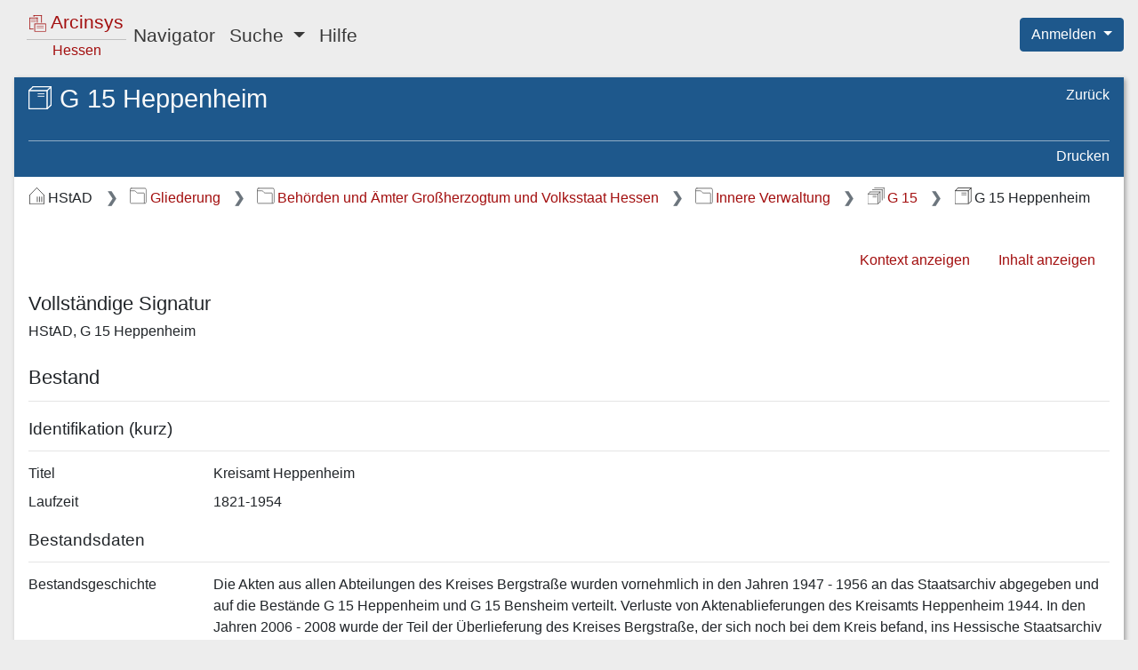

--- FILE ---
content_type: text/html;charset=UTF-8
request_url: https://arcinsys.hessen.de/arcinsys/showFondsDetails?fondsId=3585
body_size: 5776
content:
<!DOCTYPE HTML>









<html lang="de">

<head>

    <meta http-equiv="Content-Type" content="text/html; charset=utf-8"/>

    <meta name="viewport" content="width=device-width, initial-scale=1.0">

    <title>Arcinsys | Detailseite:&nbsp;Hessisches Staatsarchiv Darmstadt, Bestand G 15 Heppenheim</title>

    



<link href="/arcinsys/images/arcinsys.png" rel="apple-touch-icon"/>
<link href="/arcinsys/images/favicon.ico?v2" rel="shortcut icon" type="image/x-icon"/>
<link rel="apple-touch-icon" sizes="180x180" href="/arcinsys/images/favicons/apple-touch-icon.png">
<link rel="icon" type="image/png" sizes="32x32" href="/arcinsys/images/favicons/favicon-32x32.png">
<link rel="icon" type="image/png" sizes="16x16" href="/arcinsys/images/favicons/favicon-16x16.png">
<link rel="manifest" href="/arcinsys/images/favicons/site.webmanifest">
<link rel="mask-icon" href="/arcinsys/images/favicons/safari-pinned-tab.svg">
<meta name="apple-mobile-web-app-title" content="Arcinsys">
<meta name="application-name" content="Arcinsys">
<meta name="msapplication-TileColor" content="#fcfcfc">
<meta name="theme-color" content="#ffffff">
<meta name="msapplication-config" content="browserconfig.xml"/>


    <script type="text/javascript" src="/arcinsys/js_RD/dist/main.bundle.js"></script>

    <link rel="stylesheet" href="/arcinsys/styles_RD/thirdParty/bootstrap/4.6.1/bootstrap.css"
          type="text/css"/>
    <link rel="stylesheet" href="/arcinsys/styles_RD/main-layout.css" type="text/css"/>

    <meta name="_csrf_parameter" content="_csrf" /><meta name="_csrf_header" content="X-CSRF-TOKEN" /><meta name="_csrf" content="bced9890-3da5-4687-93d4-899d0d580227" />

    

    <meta name="decorator" content="decorator-responsive-design"/>

    

    <link rel="stylesheet" href="/arcinsys/styles_RD/page/detailPages.css" type="text/css" />

    <script type="text/javascript"
            src="/arcinsys/js_RD/dist/showFondsDetails.bundle.js"></script>



</head>

<body class="d-flex flex-column">

<div class="container-fluid d-flex flex-column flex-fill px-0">

    <div class="row no-gutters px-3">
        <div class="col">
            <header>
                







<nav class="navbar navbar-expand-lg navbar-light">

    <button class="navbar-toggler" type="button" data-toggle="collapse" data-target="#navbarSupportedContent"
            aria-controls="navbarSupportedContent" aria-expanded="false"
            aria-label="Hauptmenü">
        <span class="navbar-toggler-icon"></span>
    </button>

    <a id="start" href="/arcinsys/start.action" class="navbar-brand pl-2 mr-auto"><div class="logo ">

    <span class="logo-w1"><img src="/arcinsys/images/icons/svg/logo.svg" alt=""/>&nbsp;Arcinsys</span>

    <span class="logo-line"></span>

    <span class="logo-w2" style="white-space: nowrap">
        
        
            <span class="logo-w22" >Hessen</span>
        
    </span>

</div></a>

    <div class="collapse navbar-collapse" id="navbarSupportedContent">
        <ul class="navbar-nav mr-auto">

            <li class="nav-item">
                <a id="menuItemNavigator" href="/arcinsys/showItemsList.action" class="nav-link">Navigator</a>
            </li>

            <li class="nav-item dropdown">
                <a class="nav-link dropdown-toggle" href="#" id="menuItemSearch" role="button" data-toggle="dropdown"
                   aria-haspopup="true" aria-expanded="false">
                    Suche
                </a>

                <div class="dropdown-menu" aria-labelledby="menuItemSearch">
                    <a id="menuItemSimpleSearch" href="/arcinsys/simpleSearch.action" class="dropdown-item">Einfache Suche</a>

                    
                        
                    
                    <a href="/arcinsys/identifierSearch.action?preset=true" class="dropdown-item">Signatur Suche</a>

                    <a href="/arcinsys/extendedSearch.action" class="dropdown-item">Erweiterte Suche</a>
                </div>
            </li>

            

            

            

            

            <li class="nav-item">
                <a href="/arcinsys/help.action" class="nav-link">Hilfe</a>
            </li>

            

        </ul>
    </div>

</nav>






<span style="position: absolute; right: 0; top: 20px; z-index: 1000">

    
    
        <div class="btn-group">
            <button type="button" class="btn btn-primary dropdown-toggle shadow-none" id="dropdownMenuLogin"
                    data-toggle="dropdown" aria-haspopup="true" aria-expanded="false">
                Anmelden
            </button>

            <ol class="dropdown-menu dropdown-menu-right">
                <li>
                    <a id="registration" href="registration" class="dropdown-item">Registrieren</a>
                </li>
                <li>
                    <a id="forgotPassword" href="passwordForgot" class="dropdown-item">Passwort vergessen</a>
                </li>
                <li>
                    <a id="login" href="login" class="dropdown-item">Anmelden</a>
                </li>
            </ol>

        </div>
    

</span>


            </header>
        </div>
    </div>

    <div class="row d-flex flex-fill flex-column flex-sm-column flex-md-column flex-lg-row flex-xl-row my-3 no-gutters px-sm-3">

        
            





    <input type="hidden" name="buttonLabelShowNavigator" value="Navigationsbaum einblenden" id="buttonLabelShowNavigator"/>
    <input type="hidden" name="buttonLabelHideNavigator" value="Navigationsbaum ausblenden" id="buttonLabelHideNavigator"/>

    <button id="toggleNavigator" type="button"
            class="btn btn-link btn-sm linkButton d-lg-none mb-3"
            data-toggle="collapse" data-target="#navigationPanel"
            aria-expanded="false" aria-controls="navigationPanel">
        &nbsp;
    </button>



            
            
                <input type="hidden" name="tabTitle" value="Arcinsys | Navigator" id="tabTitle"/>
                <nav id="navigationPanel"
                     class="col mr-3 navigation-panel panel order-1 order-sm-1 order-md-1 order-lg-1 order-xl-1 mb-2 mb-sm-2 mb-md-2 mb-lg-0 mb-xl-0 collapse"
                     aria-label="Gegliederter Navigationsbaum">
                    










    



    


    


<div class="navigation-panel-header">

    <ul class="nav flex-column breadcrumb-tree">
        <li class="nav-item ml-1">
            <a href="/arcinsys/showItemsList_resetNavigationTree.action" class="breadcrumb-tree-link"><img src="/arcinsys/images/icons/svg/i_light_archive.svg"
                     alt=""
                     class="jstree-archives-icon"/>
                Archive in Hessen</a>
        </li>

        
            <li class="nav-item ml-4">
                <a href="/arcinsys/showItemsList_showArchiveDetails.action" class="breadcrumb-tree-link"><img src="/arcinsys/images/icons/svg/i_light_archiv.svg"
                         alt="Im Archiv"
                         class="jstree-archive-icon"/>
                    Hessisches Staatsarchiv Darmstadt</a>
            </li>
        

        
    </ul>

</div>

<div id="navigator" class="tree-navigation"
     data-tree-data-url="/arcinsys/navigatorjson.action"
     data-selected-node="g39"
     data-node-data-url="/arcinsys/ajax_itemsList_RD.action?nodeId="
     data-query-table-data-url="/arcinsys/itemsList_queryTableData_RD.action?nodeId=">
</div>

                </nav>
            
        

        <main class="col data-panel panel text-wrap order-2 order-sm-2 order-md-2 order-lg-2 order-xl-2">
            







<div id="data-panel-loading-animation" class="data-panel-loading-animation">

    





<div class="data-panel-header">

    <div class="content-header-first-row"></div>

    <div class="content-header-second-row"></div>

</div>


    <div style="position: absolute; right: 12px; top: 8px;">
        
        <div class="spinner-grow spinner-grow-sm text-light" role="status" aria-hidden="true"></div>
    </div>

</div>


<div id="data-panel" class="data-panel">

    





<div id="dataPanelHeader" class="data-panel-header">

    <div class="content-header-first-row">

        <span class="px-0 content-title">
            <span class="icon-26-light-bestand"title="Bestand"                ></span>
            <h1 class="heading">G 15 Heppenheim</h1>
        </span>

            <ul class="nav flex-column page-tools">


                                <li class="nav-item">
                                    <a class="nav-link"

                                        id="browserHistoryBackCommand"


                                        href="#"



>Zurück</a>                                </li>




            </ul>

    </div>

    <div class="content-header-second-row">

            <ul class="nav content-tools dataPanelHeaderCommands">




                                <li class="nav-item">
                                    <a class="nav-link"
                                       href="javascript:window.print()"


>Drucken</a>                                </li>


            </ul>

    </div>

</div>







<nav aria-label="Breadcrumb-Navigation"><ol class="breadcrumb">
<li class="breadcrumb-item" >
<img src="/arcinsys/images/icons/svg/i_dark_archiv.svg" alt="Archiv" title="Archiv" class="breadcrumbIcon">HStAD
</li><li class="breadcrumb-item" >
                            

<a href="/arcinsys/showItemsList.action?nodeId=g47"><img src="/arcinsys/images/icons/svg/i_dark_gliederung.svg" alt="Gliederungseintrag" title="Gliederungseintrag" class="breadcrumbIcon">Gliederung</a>
</li><li class="breadcrumb-item" >
                            

<a href="/arcinsys/showItemsList.action?nodeId=g41"><img src="/arcinsys/images/icons/svg/i_dark_gliederung.svg" alt="Gliederungseintrag" title="Gliederungseintrag" class="breadcrumbIcon">Behörden und Ämter Großherzogtum und Volksstaat Hessen</a>
</li><li class="breadcrumb-item" >
                            

<a href="/arcinsys/showItemsList.action?nodeId=g39"><img src="/arcinsys/images/icons/svg/i_dark_gliederung.svg" alt="Gliederungseintrag" title="Gliederungseintrag" class="breadcrumbIcon">Innere Verwaltung</a>
</li><li class="breadcrumb-item" >
                            

<a href="/arcinsys/showItemsList.action?nodeId=s147509"><img src="/arcinsys/images/icons/svg/i_dark_bestand_serie.svg" alt="Bestand-Serie" title="Bestand-Serie" class="breadcrumbIcon">G 15</a>
</li><li class="breadcrumb-item" aria-current="page" >
<img src="/arcinsys/images/icons/svg/i_dark_bestand.svg" alt="Bestand" title="Bestand" class="breadcrumbIcon">G 15 Heppenheim
</li>
</ol></nav>




<div class="data-panel-content detailsPage">

    


<ul class="nav justify-content-end itemNavigationPanel">

    
        
            
        

        <li class="nav-item">
            <a href="/arcinsys/showItemsList.action?nodeId=" class="nav-link">Kontext anzeigen</a>
        </li>
    

    
        
        
            
                
            

            <li class="nav-item">
                <a href="/arcinsys/showItemsList.action?nodeId=g5150" class="nav-link">Inhalt anzeigen</a>
            </li>
        
    

</ul>


    <div class="errorsAndMessagesBox" aria-live="polite">

</div>

    <h2>Vollständige Signatur</h2>

    <p>HStAD, G 15 Heppenheim</p>

    <h2>Bestand</h2>

    <hr class="descriptionDivider">

    





<input type="hidden" name="highlightableJson" value="" id="highlightableJson"/>




    

        
        

        <h3>Identifikation (kurz)</h3>

        <hr class="descriptionDivider">

        

        <div class="dataBlock">

    
        <div class="dataBlockValues">



                    <div class="row mb-3 mb-sm-2">
                        <div class="col-12 col-md-4 col-xl-2">
<span class="d-none d-md-block">Titel</span>                            <span class="d-md-none d-lg-none d-xl-none">
                                <span class="boldFont">Titel</span>
                            </span>
                        </div>
<div class="col-12 col-md-8 col-xl-10 highlightingArea preserveLineBreaks">Kreisamt Heppenheim</div>                    </div>





                    <div class="row mb-3 mb-sm-2">
                        <div class="col-12 col-md-4 col-xl-2">
<span class="d-none d-md-block">Laufzeit</span>                            <span class="d-md-none d-lg-none d-xl-none">
                                <span class="boldFont">Laufzeit</span>
                            </span>
                        </div>
<div class="col-12 col-md-8 col-xl-10 highlightingArea preserveLineBreaks">1821-1954</div>                    </div>




        </div>


</div>


    

        
        

        <h3>Bestandsdaten</h3>

        <hr class="descriptionDivider">

        

        <div class="dataBlock">

    
        <div class="dataBlockValues">



                    <div class="row mb-3 mb-sm-2">
                        <div class="col-12 col-md-4 col-xl-2">
<span class="d-none d-md-block">Bestandsgeschichte</span>                            <span class="d-md-none d-lg-none d-xl-none">
                                <span class="boldFont">Bestandsgeschichte</span>
                            </span>
                        </div>
<div class="col-12 col-md-8 col-xl-10 highlightingArea preserveLineBreaks">Die Akten aus allen Abteilungen des Kreises Bergstraße wurden vornehmlich in den Jahren 1947 - 1956 an das Staatsarchiv abgegeben und auf die Bestände G 15 Heppenheim und G 15 Bensheim verteilt. Verluste von Aktenablieferungen des Kreisamts Heppenheim 1944. In den Jahren 2006 - 2008 wurde der Teil der Überlieferung des Kreises Bergstraße, der sich noch bei dem Kreis befand, ins Hessische Staatsarchiv Darmstadt übernommen. Die Akten, die durch ein kursorisches Verzeichnis von Erich Tautz erschlossen waren, wurden verzeichnet und den Beständen G 15 Bensheim, G 15 Heppenheim und H 2 Bergstraße zugeordnet. Alle Abteilungen des Bestandes G 15 Heppenheim wurden durch diese Nachlieferungen ergänzt. Insgesamt erhielt der Bestand G 15 Heppenheim einen Zuwachs um ca. ein Drittel.</div>                    </div>





                    <div class="row mb-3 mb-sm-2">
                        <div class="col-12 col-md-4 col-xl-2">
<span class="d-none d-md-block">Geschichte des Bestandsbildners</span>                            <span class="d-md-none d-lg-none d-xl-none">
                                <span class="boldFont">Geschichte des Bestandsbildners</span>
                            </span>
                        </div>
<div class="col-12 col-md-8 col-xl-10 highlightingArea preserveLineBreaks">Am 21.7.1821 wurden die Landratsbezirke Heppenheim, Bensheim, Lindenfels, Hirschhorn und Wimpfen gebildet. <br/>Diese Landratsbezirke wurden 1832 wieder aufgehoben und unter anderen der Kreis Lindenfels mit den ehemaligen Landratsbezirken Lindenfels, Hirschhorn und Wimpfen gegründet, wobei Wimpfen als selbständiger Verwaltungsbezirk bestehen blieb. Noch im selben Jahr wurde die Stadt Heppenheim aus dem Kreis Bensheim ausgegliedert und dem Kreis Lindenfels zugeordnet, der Sitz der Kreisverwaltung wurde nach Heppenheim verlegt und der Kreis Lindenfels in Kreis Heppenheim umbenannt.<br/>1840 wurden einige Gebietsbereinigungen zwischen dem Kreis Bensheim und dem Kreis Heppenheim vorgenommen.<br/>1848 kam es zur er kurzfristigen Einrichtung von Regierungsbezirken anstelle der Kreise, die aber schon 1852 wieder aufgehoben und durch die neugebildeten Kreise Heppenheim, Bensheim, Lindenfels und Wimpfen ersetzt wurden.<br/>1874 wurden die Kreise Wimpfen und Lindenfels aufgelöst. Die Kreisorte des Kreises Lindenfels wurden u.a. auf die Kreise Bensheim und Heppenheim verteilt, die Kreisorte des Kreises Wimpfen wurden zum größten Teil dem Kreis Heppenheim zugeschlagen.<br/>1938 wurde der Kreis Bensheim aufgelöst und die Kreisgemeinden dem Kreis Heppenheim zugeteilt. Der Kreis Heppenheim wurde in Kreis Bergstraße umbenannt.</div>                    </div>





                    <div class="row mb-3 mb-sm-2">
                        <div class="col-12 col-md-4 col-xl-2">
<span class="d-none d-md-block">Enthält</span>                            <span class="d-md-none d-lg-none d-xl-none">
                                <span class="boldFont">Enthält</span>
                            </span>
                        </div>
<div class="col-12 col-md-8 col-xl-10 highlightingArea preserveLineBreaks">Akten aus allen Abteilungen des Kreises Bergstraße</div>                    </div>





                    <div class="row mb-3 mb-sm-2">
                        <div class="col-12 col-md-4 col-xl-2">
<span class="d-none d-md-block">Literatur</span>                            <span class="d-md-none d-lg-none d-xl-none">
                                <span class="boldFont">Literatur</span>
                            </span>
                        </div>
<div class="col-12 col-md-8 col-xl-10 highlightingArea preserveLineBreaks">Tautz, Erich: Notizen zur Geschichte des Kreises Bergstraße / Erich Tautz. Heppenheim a.d.Bergstraße, 1973. - 82 Bl., 35 Bl. Anh. 4° (Signatur: H 51/79)</div>                    </div>





                    <div class="row mb-3 mb-sm-2">
                        <div class="col-12 col-md-4 col-xl-2">
<span class="d-none d-md-block"></span>                            <span class="d-md-none d-lg-none d-xl-none">
                                <span class="boldFont"></span>
                            </span>
                        </div>
<div class="col-12 col-md-8 col-xl-10 highlightingArea preserveLineBreaks">Kreis Bergstaße : Geschichte, Wirtschaft und Kultur in zwölf Jahrhunderten. Festbuch zum Jubiläumsjahr 1988 / (Hrsg. vom Kreisausschuß des Kreises Bergstraße in Heppenheim. Red.: Michael Becker.) Heppenheim : Kreisausschuß des Kreises Bergstaße, 1988. - 400 S. [Ill.] 8° (Signatur: H 51/78 )</div>                    </div>





                    <div class="row mb-3 mb-sm-2">
                        <div class="col-12 col-md-4 col-xl-2">
<span class="d-none d-md-block">Findmittel</span>                            <span class="d-md-none d-lg-none d-xl-none">
                                <span class="boldFont">Findmittel</span>
                            </span>
                        </div>
<div class="col-12 col-md-8 col-xl-10 highlightingArea preserveLineBreaks">Online-Datenbank Arcinsys (aktuellster Stand)</div>                    </div>





                    <div class="row mb-3 mb-sm-2">
                        <div class="col-12 col-md-4 col-xl-2">
<span class="d-none d-md-block"></span>                            <span class="d-md-none d-lg-none d-xl-none">
                                <span class="boldFont"></span>
                            </span>
                        </div>
<div class="col-12 col-md-8 col-xl-10 highlightingArea preserveLineBreaks"><a href="https://digitalisate-he.arcinsys.de/hstad/g_15_heppenheim/findbuch.pdf" target="_blank">PDF-Findbuch</a> (Stand 2008)<br/><a href="https://digitalisate-he.arcinsys.de/hstad/g_15_heppenheim/findbuch_bis_2011-12-23.pdf" target="_blank">PDF-Findbuch</a> (Stand 2006)</div>                    </div>





                    <div class="row mb-3 mb-sm-2">
                        <div class="col-12 col-md-4 col-xl-2">
<span class="d-none d-md-block"></span>                            <span class="d-md-none d-lg-none d-xl-none">
                                <span class="boldFont"></span>
                            </span>
                        </div>
<div class="col-12 col-md-8 col-xl-10 highlightingArea preserveLineBreaks">DV-Findbuch (mit Gesamtindex), bearb. von Hugo Spengler und Hans Dieter Ebert 1995</div>                    </div>




        </div>


</div>


    

        
        

        <h3>Weitere Angaben (Bestand)</h3>

        <hr class="descriptionDivider">

        

        <div class="dataBlock">

    
        <div class="dataBlockValues">



                    <div class="row mb-3 mb-sm-2">
                        <div class="col-12 col-md-4 col-xl-2">
<span class="d-none d-md-block">Umfang</span>                            <span class="d-md-none d-lg-none d-xl-none">
                                <span class="boldFont">Umfang</span>
                            </span>
                        </div>
<div class="col-12 col-md-8 col-xl-10 highlightingArea preserveLineBreaks">381,125 m</div>                    </div>





                    <div class="row mb-3 mb-sm-2">
                        <div class="col-12 col-md-4 col-xl-2">
<span class="d-none d-md-block">Benutzung</span>                            <span class="d-md-none d-lg-none d-xl-none">
                                <span class="boldFont">Benutzung</span>
                            </span>
                        </div>
<div class="col-12 col-md-8 col-xl-10 highlightingArea preserveLineBreaks">Der Bestand kann teilweise hausintern über Digitalisate (PDF/A) benutzt werden (A 1 bis Q 469)</div>                    </div>




        </div>


</div>


    




</div>



</div>

        </main>

    </div>

    <div class="row no-gutters">
        <div class="col">
            <footer>
                



<div class="language-select">
    <ul>
        <li>
            
                
            
            
            
                <a href="/arcinsys/showFondsDetails.action?fondsId=3585&amp;request_locale=en" onclick="resetCookieVisited();">English</a>
            
        </li>
        <li>
            
                
            
            
                <a href="/arcinsys/showFondsDetails.action?fondsId=3585&amp;request_locale=de" class="active" aria-current="true">Deutsch</a>
            
            
        </li>
    </ul>
</div>


                






<div>
    <nav aria-label="Service-Links">
        <ul class="nav-footer mt-3">
            <li>
                <a href="/arcinsys/information.action">Über Arcinsys</a>
            </li>
            <li>
                <a href="/arcinsys/information.action#datenschutz">Datenschutz</a>
            </li>
            <li>
                
                    <a href="https://arcinsys.de/about/barrierefreiheit.htm">
                        Barrierefreiheit
                    </a>
                
                
            </li>
            <li>
                <a href="/arcinsys/information.action#impressum">Impressum</a>
            </li>
        </ul>
    </nav>

</div>

            </footer>
        </div>
    </div>

</div>










    <div id="tracker-info" style="display: none;">
        <div class="ti-left">
            <img title="Cookie Hinweis ausblenden"
                 src="/arcinsys/images/aktion_verbergen.png" onclick="closeTrackerInfo();" alt="Schließen"/>
        </div>
        <div class="ti-right">
            Diese Website setzt Cookies ein. Wenn Sie der Nutzungsanalyse widersprechen oder mehr über Cookies erfahren möchten, klicken Sie bitte auf <a href="/arcinsys/information.action#datenschutz">Datenschutz</a>.
        </div>
        <div class="ti-clear"></div>
    </div>






    <!-- Matomo -->
    <script type="text/javascript">
        var _paq = window._paq || [];

        
        
        
        
        

        if (typeof archiveSignatureForMatomoCustomDimensionOpenDigitalisatViewerCount !== 'undefined' && archiveSignatureForMatomoCustomDimensionOpenDigitalisatViewerCount) {
            _paq.push(['setCustomDimension', '3', archiveSignatureForMatomoCustomDimensionOpenDigitalisatViewerCount]);
            archiveSignatureForMatomoCustomDimensionOpenDigitalisatViewerCount = null;
        }

        if (typeof documentTitleForMatomo !== 'undefined' && documentTitleForMatomo) {
            _paq.push(['setDocumentTitle', documentTitleForMatomo]);
            documentTitleForMatomo = null;
        }

        _paq.push(["setDoNotTrack", true]);
        _paq.push(["disableCookies"]);
        _paq.push(['trackPageView']);
        _paq.push(['deleteCustomDimension', '3']);
        _paq.push(['enableLinkTracking']);
        (function() {
            var u="https://arcinsys.hessen.de/matomo/";
            _paq.push(['setTrackerUrl', u+'matomo.php']);
            _paq.push(['setSiteId', '1']);
            var d=document, g=d.createElement('script'), s=d.getElementsByTagName('script')[0];
            g.type='text/javascript'; g.async=true; g.defer=true; g.src=u+'matomo.js'; s.parentNode.insertBefore(g,s);
        })();
        function trackInternalSearch(keyword, resultsize) {
            _paq.push(['trackSiteSearch', keyword,"",resultsize]);
        }
    </script>
    <noscript><p><img src="https://arcinsys.hessen.de/matomo/matomo.php?idsite=1&amp;rec=1" style="border:0;" alt="" /></p></noscript>
    <!-- End Matomo Code -->













</body>

</html>


--- FILE ---
content_type: image/svg+xml;charset=UTF-8
request_url: https://arcinsys.hessen.de/arcinsys/images/icons/svg/i_dark_archiv.svg
body_size: 1329
content:
<?xml version="1.0" encoding="UTF-8"?>
<!-- Created with Inkscape (http://www.inkscape.org/) -->
<svg width="20" height="20" version="1.1" viewBox="0 0 20 20" xmlns="http://www.w3.org/2000/svg">
 <g transform="matrix(.89413 0 0 .92926 -1.4757 -1.0914)" fill="none" stroke="#424242" stroke-linecap="round" stroke-miterlimit="3">
  <path d="m13.482 13.402v6.0524" stroke-width="1.0017" style="paint-order:fill markers stroke"/>
  <path d="m16.444 13.402v6.0524" style="paint-order:fill markers stroke"/>
  <path d="m19.405 13.402v6.0524" style="paint-order:fill markers stroke"/>
  <g>
   <path d="m12.983 1.6677 9.3805 9.3171" stroke-linecap="round" stroke-linejoin="bevel" stroke-width="1.0017" style="paint-order:stroke fill markers"/>
   <path d="m12.726 1.6677-9.3803 9.3174" stroke-width="1.0017" style="paint-order:fill markers stroke"/>
   <path d="m3.2989 22.204h19.066" stroke-linejoin="bevel" stroke-width="1.0021" style="paint-order:fill markers stroke"/>
   <path d="m22.37 11.06v11.079" fill="none" stroke="#424242" stroke-linecap="round" stroke-miterlimit="3" stroke-width="1.0017" style="paint-order:markers fill stroke"/>
   <path d="m3.3128 11.06v11.079" fill="none" stroke="#424242" stroke-linecap="round" stroke-miterlimit="3" stroke-width="1.0017" style="paint-order:markers fill stroke"/>
  </g>
 </g>
</svg>
